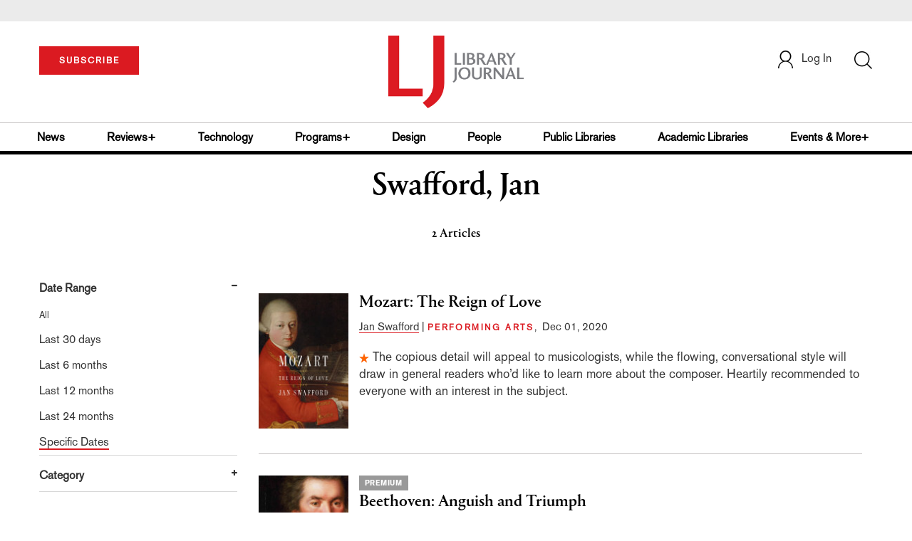

--- FILE ---
content_type: text/html; charset=utf-8
request_url: https://www.google.com/recaptcha/api2/aframe
body_size: -86
content:
<!DOCTYPE HTML><html><head><meta http-equiv="content-type" content="text/html; charset=UTF-8"></head><body><script nonce="nxuxYeneCHlXyVuwj3OMpg">/** Anti-fraud and anti-abuse applications only. See google.com/recaptcha */ try{var clients={'sodar':'https://pagead2.googlesyndication.com/pagead/sodar?'};window.addEventListener("message",function(a){try{if(a.source===window.parent){var b=JSON.parse(a.data);var c=clients[b['id']];if(c){var d=document.createElement('img');d.src=c+b['params']+'&rc='+(localStorage.getItem("rc::a")?sessionStorage.getItem("rc::b"):"");window.document.body.appendChild(d);sessionStorage.setItem("rc::e",parseInt(sessionStorage.getItem("rc::e")||0)+1);localStorage.setItem("rc::h",'1769789763220');}}}catch(b){}});window.parent.postMessage("_grecaptcha_ready", "*");}catch(b){}</script></body></html>